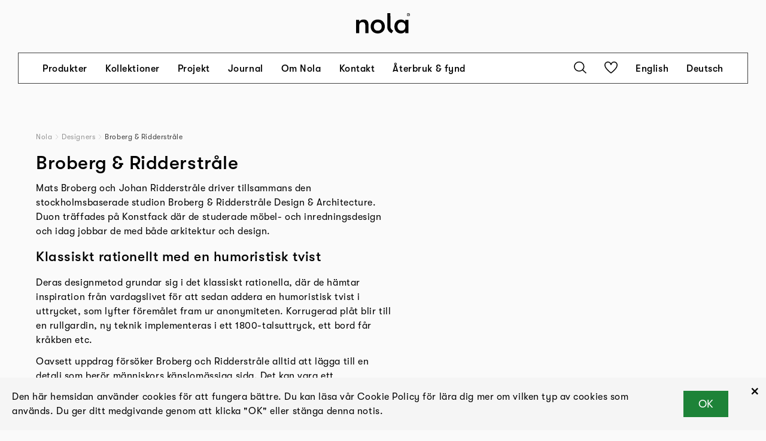

--- FILE ---
content_type: text/html; charset=UTF-8
request_url: https://www.nola.se/designers/broberg-och-ridderstrale/
body_size: 11322
content:
<!DOCTYPE html>
<html lang="sv">

	<head><title>Broberg och Ridderstråle | Design & arkitektur | Nola®</title>

<meta charset="utf-8" />
<meta name="viewport" content="width=device-width, initial-scale=1" />
<meta http-equiv="x-ua-compatible" content="ie=edge" />
<link rel='stylesheet' type='text/css' href='/site/modules/CookieManagementBanner/assets/css/CookieManagementBanner.css' />
<link rel="alternate" hreflang="sv" href="/designers/broberg-och-ridderstrale/" />
<link rel="alternate" hreflang="en" href="/en/designers/broberg-och-ridderstrale/" />
<link rel="alternate" hreflang="de" href="/de/designers/broberg-och-ridderstrale/" />
<link rel="canonical" href="https://nola.se/designers/broberg-och-ridderstrale/" />
<meta name="description" content="Våra samarbetspartners Broberg och Ridderstråle utmanar våra föreställningar om hur saker och ting ska borde ut. ► Upptäck deras produkter hos Nola!" />
<meta name="keywords" content="" />
<meta name="author" content="" />
<meta property="og:image" content="https://nola.se/site/assets/files/6014/nola_formgivare_broberg_ridderstrale.jpg" />
<meta property="og:image:width" content="619" />
<meta property="og:image:height" content="512" />
<meta property="og:site_name" content="" />
<meta property="og:description" content="Våra samarbetspartners Broberg och Ridderstråle utmanar våra föreställningar om hur saker och ting ska borde ut. ► Upptäck deras produkter hos Nola!" />
<meta property="og:title" content="Broberg och Ridderstråle | Design & arkitektur" />
<meta property="og:type" content="website" />
<meta property="og:url" content="https://nola.se/designers/broberg-och-ridderstrale/" />
<link rel="stylesheet" type="text/css" href="/dist/css/main.css?v=7e8d4cf96b094a037ae7" media="all" />

<link rel="apple-touch-icon" sizes="180x180" href="/apple-touch-icon.png">
<link rel="icon" type="image/png" sizes="32x32" href="/favicon-32x32.png">
<link rel="icon" type="image/png" sizes="16x16" href="/favicon-16x16.png">
<link rel="manifest" crossorigin="use-credentials" href="/site.webmanifest">

<!-- Google Tag Manager -->
<script>(function(w,d,s,l,i){w[l]=w[l]||[];w[l].push({'gtm.start':
new Date().getTime(),event:'gtm.js'});var f=d.getElementsByTagName(s)[0],
j=d.createElement(s),dl=l!='dataLayer'?'&l='+l:'';j.async=true;j.src=
'https://www.googletagmanager.com/gtm.js?id='+i+dl;f.parentNode.insertBefore(j,f);
})(window,document,'script','dataLayer','GTM-P4G2BBH');</script>
<!-- End Google Tag Manager -->

<!-- Google site verification -->
<meta name="google-site-verification" content="K1MdoeSDZamvu_vXx4hGwBOzrMPfV2JpMgQmY7IYi_Y" />
<!-- End Google site verification --></head>
	<body class=" designer">

		
		<div id="App">
<header class="Header -minimized"><div class="dimmer"></div>


<div class="Row"><div class="inner -ph-menu -pt-none -pb-none">
        <div class="logo-wrapper">
<a href="/"><div class="Svg logo"><svg xmlns="http://www.w3.org/2000/svg" width="151.236" height="57.684" viewBox="0 0 151.236 57.684">
  <g id="Group_6" data-name="Group 6" transform="translate(-495.96 -137)">
    <g id="Nola-Logotyp2020_black-RGB" transform="translate(495.96 137)">
      <path id="Path_1" data-name="Path 1" d="M-47,410.99h8.8V390.312c0-6.622,3.229-10.419,8.959-10.419,6.135,0,8.233,3.472,8.233,11.47V410.99h8.8V387.323c0-9.855-4.682-14.943-13.722-14.943-5.571,0-9.927,2.182-12.269,6.22v-5.25H-47v37.64Z" transform="translate(47 -354.274)"/>
      <path id="Path_2" data-name="Path 2" d="M159.887,411.958c12.432,0,19.857-8.722,19.857-19.789s-7.425-19.789-19.857-19.789S140.03,381.1,140.03,392.169s7.425,19.789,19.857,19.789Zm0-7.833c-7.1,0-11.058-5.088-11.058-11.953s3.955-11.953,11.058-11.953,11.058,5.088,11.058,11.953-3.955,11.953-11.058,11.953Z" transform="translate(-98.979 -354.274)"/>
      <path id="Path_3" data-name="Path 3" d="M364.349,347.573l4.581-7.348s-6.17-3.053-7.577-8.758a10.012,10.012,0,0,1-.305-2.1c0-2.713-.1-38.672-.1-38.672h-8.8v39.822c0,12.283,12.2,17.061,12.2,17.061Z" transform="translate(-264.541 -290.514)"/>
      <path id="Path_4" data-name="Path 4" d="M461.805,411.958c4.6,0,9.767-2.261,12.107-6.058v5.088h8.718V373.35h-8.718v5.088c-2.34-3.8-6.861-6.058-11.866-6.058-11.7,0-18.727,8.722-18.727,19.789s6.376,19.789,18.485,19.789Zm1.291-7.833c-6.861,0-10.979-5.088-10.979-11.953s4.118-11.953,10.979-11.953c7.507,0,11.139,5.492,11.139,11.953S470.6,404.125,463.1,404.125Z" transform="translate(-335.701 -354.274)"/>
      <path id="Path_5" data-name="Path 5" d="M607.106,298.63a4.37,4.37,0,1,0-4.306-4.37,4.154,4.154,0,0,0,4.306,4.37Zm0-.9a3.474,3.474,0,1,1,3.262-3.468,3.241,3.241,0,0,1-3.262,3.468Zm-.713-1.284V295.1h.744l.808,1.345h.95l-.9-1.457a1.576,1.576,0,0,0-.617-3.022h-1.822v4.48Zm.033-3.736h.887a.834.834,0,0,1,0,1.661h-.887v-1.661Z" transform="translate(-460.177 -289.89)"/>
    </g>
  </g>
</svg>
</div></a>
</div>
<nav class="Menu"><div class="inner">
    <div class="content">
        <div class="items -left">
            <div class="inner">
                                                <div class="item">
                    <a class="h4" href="/produkter/">Produkter</a>

                                    </div>
                                                <div class="item -has-sub-menu">
                    <a class="h4" href="/kollektioner/">Kollektioner</a>

                                            <div class="SubMenu"><div class="items">
        <div class="item">
        <a class="h4" href="/kollektioner/vard-och-omsorg/">Vård & omsorg</a>
    </div>
        <div class="item">
        <a class="h4" href="/kollektioner/resecentra-och-perrongmobler/">Resecentra och perrongmöbler</a>
    </div>
        <div class="item">
        <a class="h4" href="/kollektioner/cykelmiljo/">Cykelmiljö</a>
    </div>
        <div class="item">
        <a class="h4" href="/kollektioner/gronytor-och-parker/">Grönytor och parker</a>
    </div>
        <div class="item">
        <a class="h4" href="/kollektioner/larandemiljoer/">Lärandemiljö</a>
    </div>
        <div class="item">
        <a class="h4" href="/kollektioner/torg-och-gatumiljo/">Torg och gatumiljö</a>
    </div>
        <div class="item">
        <a class="h4" href="/kollektioner/planteringskarl/">Produkter för plantering</a>
    </div>
        <div class="item">
        <a class="h4" href="/kollektioner/takterrasser-och-innergardar/">Takterrasser och innergårdar</a>
    </div>
        <div class="item">
        <a class="h4" href="/kollektioner/bellitalia/">Upptäck Bellitalia</a>
    </div>
    </div>
</div>                                    </div>
                                                <div class="item">
                    <a class="h4" href="/projekt/">Projekt</a>

                                    </div>
                                                <div class="item">
                    <a class="h4" href="/journal/">Journal</a>

                                    </div>
                                                <div class="item -has-sub-menu">
                    <a class="h4" href="/foretagsfakta/">Om Nola</a>

                                            <div class="SubMenu"><div class="items">
        <div class="item">
        <a class="h4" href="/nyheter/">Nyheter</a>
    </div>
        <div class="item">
        <a class="h4" href="/om-oss/">Om oss</a>
    </div>
        <div class="item">
        <a class="h4" href="/designers/">Designers</a>
    </div>
        <div class="item">
        <a class="h4" href="/kataloger/">Kataloger</a>
    </div>
        <div class="item">
        <a class="h4" href="/material-och-miljo/">Hållbarhet, material och miljö</a>
    </div>
        <div class="item">
        <a class="h4" href="/vår-historia/">Vår historia</a>
    </div>
        <div class="item">
        <a class="h4" href="/utmarkelser/">Utmärkelser</a>
    </div>
    </div>
</div>                                    </div>
                                                <div class="item">
                    <a class="h4" href="/kontakt/">Kontakt</a>

                                    </div>
                                                <div class="item">
                    <a class="h4" href="/aterbruk-och-fynd/">Återbruk & fynd</a>

                                    </div>
                            </div>
        </div>

        <div class="items -right">
            <div class="inner">
                <div class="item">
                    <div class="Svg search show-search"><svg xmlns="http://www.w3.org/2000/svg" width="21" height="20" viewBox="0 0 21 20">
  <g id="Group_8" data-name="Group 8" transform="translate(-1462 -50)">
    <path id="Path_10" data-name="Path 10" d="M22,19.928,16.5,14.7a8.066,8.066,0,0,0,2.055-5.355A8.578,8.578,0,0,0,9.777,1,8.577,8.577,0,0,0,1,9.343a8.578,8.578,0,0,0,8.777,8.343,9.013,9.013,0,0,0,5.59-1.917L20.872,21ZM2.6,9.343A7.019,7.019,0,0,1,9.777,2.517a7.019,7.019,0,0,1,7.181,6.826,7.019,7.019,0,0,1-7.181,6.826A7.019,7.019,0,0,1,2.6,9.343Z" transform="translate(1461 49)"/>
  </g>
</svg>
</div>                </div>
                                <div class="item">
                    <a class="IconButton" href="/sparade-produkter/"><div class="Svg heart"><svg xmlns="http://www.w3.org/2000/svg" width="22" height="20" viewBox="0 0 22 20">
  <g id="Group_7" data-name="Group 7" transform="translate(-0.838 -1.005)">
    <path id="Path_11" data-name="Path 11" d="M11.837,21l-.459-.321C10.948,20.381.838,13.234.838,6.793A5.848,5.848,0,0,1,6.732,1,5.916,5.916,0,0,1,11.837,3.9,5.918,5.918,0,0,1,16.942,1a5.781,5.781,0,0,1,5.9,5.788c0,6.441-10.11,13.588-10.542,13.891ZM6.732,2.558A4.28,4.28,0,0,0,2.419,6.793c0,4.938,7.471,10.838,9.418,12.29,1.947-1.454,9.419-7.356,9.419-12.29a4.181,4.181,0,0,0-4.314-4.235,4.281,4.281,0,0,0-4.314,4.235H11.046A4.28,4.28,0,0,0,6.732,2.558Z" transform="translate(0 0)"/>
  </g>
</svg>
</div></a>                </div>
                                                <div class="item">
                    <a class="language-en h4" href="/en/designers/broberg-och-ridderstrale/">English</a>
                </div>
                                <div class="item">
                    <a class="language-de h4" href="/de/designers/broberg-och-ridderstrale/">Deutsch</a>
                </div>
                            </div>
        </div>
    </div>

    <form class="search" action="/">
        <input type="text" class="search" name="s" value="" />
        <button type="submit" class="submit">
            <div class="Svg search"><svg xmlns="http://www.w3.org/2000/svg" width="21" height="20" viewBox="0 0 21 20">
  <g id="Group_8" data-name="Group 8" transform="translate(-1462 -50)">
    <path id="Path_10" data-name="Path 10" d="M22,19.928,16.5,14.7a8.066,8.066,0,0,0,2.055-5.355A8.578,8.578,0,0,0,9.777,1,8.577,8.577,0,0,0,1,9.343a8.578,8.578,0,0,0,8.777,8.343,9.013,9.013,0,0,0,5.59-1.917L20.872,21ZM2.6,9.343A7.019,7.019,0,0,1,9.777,2.517a7.019,7.019,0,0,1,7.181,6.826,7.019,7.019,0,0,1-7.181,6.826A7.019,7.019,0,0,1,2.6,9.343Z" transform="translate(1461 49)"/>
  </g>
</svg>
</div>        </button>            
    </form>
</div></nav>    </div></div>
<div class="Row burger"><div class="inner -ph-menu -pt-none -pb-none">
        <div class="Svg menu burger"><svg id="Lager_1" data-name="Lager 1" xmlns="http://www.w3.org/2000/svg" viewBox="0 0 20 20"><title>mod_grafik_1</title><polygon points="0 0 0 1 20 1 20 0 0 0 0 0"/><polygon points="0 19 0 20 20 20 20 19 0 19 0 19"/><polygon points="0 9.5 0 10.5 20 10.5 20 9.5 0 9.5 0 9.5"/></svg></div><div class="Svg close"><svg id="Lager_1" data-name="Lager 1" xmlns="http://www.w3.org/2000/svg" viewBox="0 0 19.85 19.85">
    <title>close</title>
    <polygon points="0.71 0 0 0.71 19.15 19.85 19.85 19.15 0.71 0 0.71 0"/>
    <polygon points="19.15 0 19.85 0.71 0.71 19.85 0 19.15 19.15 0 19.15 0"/>
</svg></div>    </div></div></header><div class="Row"><div class="inner -pt-header -pb-none">
        <div class="Breadcrumbs"><div class="item">
    <a href="/" title="Nola">Nola</a>
</div>
<div class="separator">
    <div class="Svg arrow-next"><svg xmlns="http://www.w3.org/2000/svg" width="21.017" height="41.705" viewBox="0 0 21.017 41.705">
  <g id="Group_62" data-name="Group 62" transform="translate(308.017 442.595) rotate(180)">
    <path id="Path_17" data-name="Path 17" d="M307.29,442.595,287,421.152l20.243-20.262.707.707-19.556,19.574,19.622,20.736-.727.688Z" fill="#fff"/>
  </g>
</svg>
</div></div>
<div class="item">
    <a href="/designers/" title="Designers">Designers</a>
</div>
<div class="separator">
    <div class="Svg arrow-next"><svg xmlns="http://www.w3.org/2000/svg" width="21.017" height="41.705" viewBox="0 0 21.017 41.705">
  <g id="Group_62" data-name="Group 62" transform="translate(308.017 442.595) rotate(180)">
    <path id="Path_17" data-name="Path 17" d="M307.29,442.595,287,421.152l20.243-20.262.707.707-19.556,19.574,19.622,20.736-.727.688Z" fill="#fff"/>
  </g>
</svg>
</div></div>
<div class="item -current">
    <span>Broberg & Ridderstråle</span>
</div></div>    </div></div><div class="PageRows"><div class="Row"><div class="inner -bc-transparent -pt-none -pb-standard">
        <div class="PageRow"><div class="Section"><div class="PageRowColumn -type-content"><div class="text"><h1 class="h1 ">Broberg & Ridderstråle</h1></div><div class="text"><p>Mats Broberg och Johan Ridderstråle driver tillsammans den stockholmsbaserade studion Broberg &amp; Ridderstråle Design &amp; Architecture. Duon träffades på Konstfack där de studerade möbel- och inredningsdesign och idag jobbar de med både arkitektur och design. </p>

<h2>Klassiskt rationellt med en humoristisk tvist</h2>

<p>Deras designmetod grundar sig i det klassiskt rationella, där de hämtar inspiration från vardagslivet för att sedan addera en humoristisk tvist i uttrycket, som lyfter föremålet fram ur anonymiteten. Korrugerad plåt blir till en rullgardin, ny teknik implementeras i ett 1800-talsuttryck, ett bord får kråkben etc. </p>

<p>Oavsett uppdrag försöker Broberg och Ridderstråle alltid att lägga till en detalj som berör människors känslomässiga sida. Det kan vara ett meningsbärande inslag, liksom något med symbolisk betydelse.</p>

<p>Broberg och Ridderstråle utmanar därmed våra föreställningar om hur saker och ting borde se ut.</p>

<p>Broberg &amp; Ridderstråle har fått flera utmärkelser för sin design, bland annat Elle Interior Design Prize och Design Plus Award. <br />
 </p></div>



<div class="Images -n-1"><div class="image-and-info -no-info"><div class="inner"><div class="Columns"><div class="inner">
        <div class="Column -span-6"><div class="inner">
    <div class="Section"><div class="image"><img class="lazyload -landscape" data-sizes="auto" data-srcset="/site/assets/files/6014/nola_formgivare_broberg_ridderstrale.400x0.jpg 400w,/site/assets/files/6014/nola_formgivare_broberg_ridderstrale.800x0.jpg 800w,/site/assets/files/6014/nola_formgivare_broberg_ridderstrale.1280x0.jpg 1280w,/site/assets/files/6014/nola_formgivare_broberg_ridderstrale.1920x0.jpg 1920w" src="/site/assets/files/6014/nola_formgivare_broberg_ridderstrale.400x0.jpg" width="619" height="512" /></div></div></div></div>        <div class="Column -span-6"><div class="inner">
    <div class="Section"></div></div></div>    </div></div></div></div></div></div></div></div>    </div></div></div><div class="Row -no-print"><div class="inner">
        <div class="Section -has-title"><div class="SectionTitle"><span class="h4">Formgivet av Broberg & Ridderstråle</span></div><div class="PageBoxScroller"><div class="Columns"><div class="inner -small-columns">
        <div class="Column -span-220px"><div class="inner">
    <div class="Section"><article class="PageBox text -theme-scroller"><div class="image">
        <a href="/produkter/wimbledon-barstol/"><div class="image bg -ratio-4_3 lazyload" data-bgset="/site/assets/files/1549/nola-wimbelson_barstol-broberg_ridderstrale.400x0.jpg 400w,/site/assets/files/1549/nola-wimbelson_barstol-broberg_ridderstrale.800x0.jpg 800w,/site/assets/files/1549/nola-wimbelson_barstol-broberg_ridderstrale.1280x0.jpg 1280w,/site/assets/files/1549/nola-wimbelson_barstol-broberg_ridderstrale.1920x0.jpg 1920w" style="background-image: url(/site/assets/files/1549/nola-wimbelson_barstol-broberg_ridderstrale.400x0.jpg)"></div></a>    </div>


<h2 class="title h4">
<a href="/produkter/wimbledon-barstol/">Wimbledon</a></h2>

<h3 class="sub-title h6"><a href="/produkter/wimbledon-barstol/">Barstol</a></h3>



</article></div></div></div>        <div class="Column -span-220px"><div class="inner">
    <div class="Section"><article class="PageBox text -theme-scroller"><div class="image">
        <a href="/produkter/parco-pall/"><div class="image bg -ratio-4_3 lazyload" data-bgset="/site/assets/files/1573/parco-pall-jatoba-frilagd-stockholm2.400x0.jpg 400w,/site/assets/files/1573/parco-pall-jatoba-frilagd-stockholm2.800x0.jpg 800w,/site/assets/files/1573/parco-pall-jatoba-frilagd-stockholm2.1280x0.jpg 1280w,/site/assets/files/1573/parco-pall-jatoba-frilagd-stockholm2.1920x0.jpg 1920w" style="background-image: url(/site/assets/files/1573/parco-pall-jatoba-frilagd-stockholm2.400x0.jpg)"></div></a>    </div>


<h2 class="title h4">
<a href="/produkter/parco-pall/">Parco</a></h2>

<h3 class="sub-title h6"><a href="/produkter/parco-pall/">Pall</a></h3>



</article></div></div></div>        <div class="Column -span-220px"><div class="inner">
    <div class="Section"><article class="PageBox text -theme-scroller"><div class="image">
        <a href="/produkter/parco-konferensbord/"><div class="image bg -ratio-4_3 lazyload" data-bgset="/site/assets/files/1645/nola-parco_konferensbord-broberg_ridderstrale1.400x0.jpg 400w,/site/assets/files/1645/nola-parco_konferensbord-broberg_ridderstrale1.800x0.jpg 800w,/site/assets/files/1645/nola-parco_konferensbord-broberg_ridderstrale1.1280x0.jpg 1280w,/site/assets/files/1645/nola-parco_konferensbord-broberg_ridderstrale1.1920x0.jpg 1920w" style="background-image: url(/site/assets/files/1645/nola-parco_konferensbord-broberg_ridderstrale1.400x0.jpg)"></div></a>    </div>


<h2 class="title h4">
<a href="/produkter/parco-konferensbord/">Parco</a></h2>

<h3 class="sub-title h6"><a href="/produkter/parco-konferensbord/">Konferensbord</a></h3>



</article></div></div></div>        <div class="Column -span-220px"><div class="inner">
    <div class="Section"><article class="PageBox text -theme-scroller"><div class="image">
        <a href="/produkter/parco-loungefatolj/"><div class="image bg -ratio-4_3 lazyload" data-bgset="/site/assets/files/1665/lounge-parco-jatoba-frilagd2.400x0.jpg 400w,/site/assets/files/1665/lounge-parco-jatoba-frilagd2.800x0.jpg 800w,/site/assets/files/1665/lounge-parco-jatoba-frilagd2.1280x0.jpg 1280w,/site/assets/files/1665/lounge-parco-jatoba-frilagd2.1920x0.jpg 1920w" style="background-image: url(/site/assets/files/1665/lounge-parco-jatoba-frilagd2.400x0.jpg)"></div></a>    </div>


<h2 class="title h4">
<a href="/produkter/parco-loungefatolj/">Parco</a></h2>

<h3 class="sub-title h6"><a href="/produkter/parco-loungefatolj/">Loungefåtölj</a></h3>



</article></div></div></div>        <div class="Column -span-220px"><div class="inner">
    <div class="Section"><article class="PageBox text -theme-scroller"><div class="image">
        <a href="/produkter/pots-planteringskarl/"><div class="image bg -ratio-4_3 lazyload" data-bgset="/site/assets/files/1673/nola-pots_planteringskarl-broberg_ridderstrale3.400x0.jpg 400w,/site/assets/files/1673/nola-pots_planteringskarl-broberg_ridderstrale3.800x0.jpg 800w,/site/assets/files/1673/nola-pots_planteringskarl-broberg_ridderstrale3.1280x0.jpg 1280w,/site/assets/files/1673/nola-pots_planteringskarl-broberg_ridderstrale3.1920x0.jpg 1920w" style="background-image: url(/site/assets/files/1673/nola-pots_planteringskarl-broberg_ridderstrale3.400x0.jpg)"></div></a>    </div>


<h2 class="title h4">
<a href="/produkter/pots-planteringskarl/">Pots</a></h2>

<h3 class="sub-title h6"><a href="/produkter/pots-planteringskarl/">Planteringskärl</a></h3>



</article></div></div></div>        <div class="Column -span-220px"><div class="inner">
    <div class="Section"><article class="PageBox text -theme-scroller"><div class="image">
        <a href="/produkter/pivot-sittmobel/"><div class="image bg -ratio-4_3 lazyload" data-bgset="/site/assets/files/1685/nola-pivot_sittmobel-broberg_ridderstrale1.400x0.jpg 400w,/site/assets/files/1685/nola-pivot_sittmobel-broberg_ridderstrale1.800x0.jpg 800w,/site/assets/files/1685/nola-pivot_sittmobel-broberg_ridderstrale1.1280x0.jpg 1280w,/site/assets/files/1685/nola-pivot_sittmobel-broberg_ridderstrale1.1920x0.jpg 1920w" style="background-image: url(/site/assets/files/1685/nola-pivot_sittmobel-broberg_ridderstrale1.400x0.jpg)"></div></a>    </div>


<h2 class="title h4">
<a href="/produkter/pivot-sittmobel/">Pivot</a></h2>

<h3 class="sub-title h6"><a href="/produkter/pivot-sittmobel/">Sittmöbel</a></h3>



</article></div></div></div>        <div class="Column -span-220px"><div class="inner">
    <div class="Section"><article class="PageBox text -theme-scroller"><div class="image">
        <a href="/produkter/mustasch-bord/"><div class="image bg -ratio-4_3 lazyload" data-bgset="/site/assets/files/1753/nola-mustasch_bord-broberg_ridderstrale3.400x0.jpg 400w,/site/assets/files/1753/nola-mustasch_bord-broberg_ridderstrale3.800x0.jpg 800w,/site/assets/files/1753/nola-mustasch_bord-broberg_ridderstrale3.1280x0.jpg 1280w,/site/assets/files/1753/nola-mustasch_bord-broberg_ridderstrale3.1920x0.jpg 1920w" style="background-image: url(/site/assets/files/1753/nola-mustasch_bord-broberg_ridderstrale3.400x0.jpg)"></div></a>    </div>


<h2 class="title h4">
<a href="/produkter/mustasch-bord/">Mustasch</a></h2>

<h3 class="sub-title h6"><a href="/produkter/mustasch-bord/">Bord</a></h3>



</article></div></div></div>        <div class="Column -span-220px"><div class="inner">
    <div class="Section"><article class="PageBox text -theme-scroller"><div class="image">
        <a href="/produkter/parco-fatolj-med-bord/"><div class="image bg -ratio-4_3 lazyload" data-bgset="/site/assets/files/1885/parco-pahang-frilagd-jatoba-2.400x0.jpg 400w,/site/assets/files/1885/parco-pahang-frilagd-jatoba-2.800x0.jpg 800w,/site/assets/files/1885/parco-pahang-frilagd-jatoba-2.1280x0.jpg 1280w,/site/assets/files/1885/parco-pahang-frilagd-jatoba-2.1920x0.jpg 1920w" style="background-image: url(/site/assets/files/1885/parco-pahang-frilagd-jatoba-2.400x0.jpg)"></div></a>    </div>


<h2 class="title h4">
<a href="/produkter/parco-fatolj-med-bord/">Parco</a></h2>

<h3 class="sub-title h6"><a href="/produkter/parco-fatolj-med-bord/">Stol med påhängsbord</a></h3>



</article></div></div></div>        <div class="Column -span-220px"><div class="inner">
    <div class="Section"><article class="PageBox text -theme-scroller"><div class="image">
        <a href="/produkter/parco-barpall/"><div class="image bg -ratio-4_3 lazyload" data-bgset="/site/assets/files/1889/parco-barpall-jatoba-frilagd-sverige-1.400x0.jpg 400w,/site/assets/files/1889/parco-barpall-jatoba-frilagd-sverige-1.800x0.jpg 800w,/site/assets/files/1889/parco-barpall-jatoba-frilagd-sverige-1.1280x0.jpg 1280w,/site/assets/files/1889/parco-barpall-jatoba-frilagd-sverige-1.1920x0.jpg 1920w" style="background-image: url(/site/assets/files/1889/parco-barpall-jatoba-frilagd-sverige-1.400x0.jpg)"></div></a>    </div>


<h2 class="title h4">
<a href="/produkter/parco-barpall/">Parco</a></h2>

<h3 class="sub-title h6"><a href="/produkter/parco-barpall/">Barpall</a></h3>



</article></div></div></div>        <div class="Column -span-220px"><div class="inner">
    <div class="Section"><article class="PageBox text -theme-scroller"><div class="image">
        <a href="/produkter/parco-stabord/"><div class="image bg -ratio-4_3 lazyload" data-bgset="/site/assets/files/1893/stabord.400x0.jpg 400w,/site/assets/files/1893/stabord.800x0.jpg 800w,/site/assets/files/1893/stabord.1280x0.jpg 1280w,/site/assets/files/1893/stabord.1920x0.jpg 1920w" style="background-image: url(/site/assets/files/1893/stabord.400x0.jpg)"></div></a>    </div>


<h2 class="title h4">
<a href="/produkter/parco-stabord/">Parco</a></h2>

<h3 class="sub-title h6"><a href="/produkter/parco-stabord/">Ståbord Runt</a></h3>



</article></div></div></div>        <div class="Column -span-220px"><div class="inner">
    <div class="Section"><article class="PageBox text -theme-scroller"><div class="image">
        <a href="/produkter/parco-barnstol/"><div class="image bg -ratio-4_3 lazyload" data-bgset="/site/assets/files/1909/parco-barnstol-jatoba.400x0.jpg 400w,/site/assets/files/1909/parco-barnstol-jatoba.800x0.jpg 800w,/site/assets/files/1909/parco-barnstol-jatoba.1280x0.jpg 1280w,/site/assets/files/1909/parco-barnstol-jatoba.1920x0.jpg 1920w" style="background-image: url(/site/assets/files/1909/parco-barnstol-jatoba.400x0.jpg)"></div></a>    </div>


<h2 class="title h4">
<a href="/produkter/parco-barnstol/">Parco</a></h2>

<h3 class="sub-title h6"><a href="/produkter/parco-barnstol/">Barnstol</a></h3>



</article></div></div></div>        <div class="Column -span-220px"><div class="inner">
    <div class="Section"><article class="PageBox text -theme-scroller"><div class="image">
        <a href="/produkter/wimbledon-bord/"><div class="image bg -ratio-4_3 lazyload" data-bgset="/site/assets/files/2057/nola-wimbledon_bord-broberg_ridderstrale1.400x0.jpg 400w,/site/assets/files/2057/nola-wimbledon_bord-broberg_ridderstrale1.800x0.jpg 800w,/site/assets/files/2057/nola-wimbledon_bord-broberg_ridderstrale1.1280x0.jpg 1280w,/site/assets/files/2057/nola-wimbledon_bord-broberg_ridderstrale1.1920x0.jpg 1920w" style="background-image: url(/site/assets/files/2057/nola-wimbledon_bord-broberg_ridderstrale1.400x0.jpg)"></div></a>    </div>


<h2 class="title h4">
<a href="/produkter/wimbledon-bord/">Wimbledon</a></h2>

<h3 class="sub-title h6"><a href="/produkter/wimbledon-bord/">Bord</a></h3>



</article></div></div></div>        <div class="Column -span-220px"><div class="inner">
    <div class="Section"><article class="PageBox text -theme-scroller"><div class="image">
        <a href="/produkter/wimbledon-stol/"><div class="image bg -ratio-4_3 lazyload" data-bgset="/site/assets/files/2061/nola-wimbelson_stoll-broberg_ridderstrale3.400x0.jpg 400w,/site/assets/files/2061/nola-wimbelson_stoll-broberg_ridderstrale3.800x0.jpg 800w,/site/assets/files/2061/nola-wimbelson_stoll-broberg_ridderstrale3.1280x0.jpg 1280w,/site/assets/files/2061/nola-wimbelson_stoll-broberg_ridderstrale3.1920x0.jpg 1920w" style="background-image: url(/site/assets/files/2061/nola-wimbelson_stoll-broberg_ridderstrale3.400x0.jpg)"></div></a>    </div>


<h2 class="title h4">
<a href="/produkter/wimbledon-stol/">Wimbledon</a></h2>

<h3 class="sub-title h6"><a href="/produkter/wimbledon-stol/">Stol</a></h3>



</article></div></div></div>        <div class="Column -span-220px"><div class="inner">
    <div class="Section"><article class="PageBox text -theme-scroller"><div class="image">
        <a href="/produkter/bill-post-affischpelare/"><div class="image bg -ratio-4_3 lazyload" data-bgset="/site/assets/files/2093/nola-bill_post_special-produkt-broberg_ridderstrale2-1.400x0.jpg 400w,/site/assets/files/2093/nola-bill_post_special-produkt-broberg_ridderstrale2-1.800x0.jpg 800w,/site/assets/files/2093/nola-bill_post_special-produkt-broberg_ridderstrale2-1.1280x0.jpg 1280w,/site/assets/files/2093/nola-bill_post_special-produkt-broberg_ridderstrale2-1.1920x0.jpg 1920w" style="background-image: url(/site/assets/files/2093/nola-bill_post_special-produkt-broberg_ridderstrale2-1.400x0.jpg)"></div></a>    </div>


<h2 class="title h4">
<a href="/produkter/bill-post-affischpelare/">Bill Post</a></h2>

<h3 class="sub-title h6"><a href="/produkter/bill-post-affischpelare/">Anslagstavla</a></h3>



</article></div></div></div>        <div class="Column -span-220px"><div class="inner">
    <div class="Section"><article class="PageBox text -theme-scroller"><div class="image">
        <a href="/produkter/cane-parkbank/"><div class="image bg -ratio-4_3 lazyload" data-bgset="/site/assets/files/2113/cane-soffa-ek-nola.400x0.jpg 400w,/site/assets/files/2113/cane-soffa-ek-nola.800x0.jpg 800w,/site/assets/files/2113/cane-soffa-ek-nola.1280x0.jpg 1280w,/site/assets/files/2113/cane-soffa-ek-nola.1920x0.jpg 1920w" style="background-image: url(/site/assets/files/2113/cane-soffa-ek-nola.400x0.jpg)"></div></a>    </div>


<h2 class="title h4">
<a href="/produkter/cane-parkbank/">Cane</a></h2>

<h3 class="sub-title h6"><a href="/produkter/cane-parkbank/">Soffa</a></h3>



</article></div></div></div>        <div class="Column -span-220px"><div class="inner">
    <div class="Section"><article class="PageBox text -theme-scroller"><div class="image">
        <a href="/produkter/areal-bord/"><div class="image bg -ratio-4_3 lazyload" data-bgset="/site/assets/files/2149/nola-areal_bord-broberg_ridderstrale2.400x0.jpg 400w,/site/assets/files/2149/nola-areal_bord-broberg_ridderstrale2.800x0.jpg 800w,/site/assets/files/2149/nola-areal_bord-broberg_ridderstrale2.1280x0.jpg 1280w,/site/assets/files/2149/nola-areal_bord-broberg_ridderstrale2.1920x0.jpg 1920w" style="background-image: url(/site/assets/files/2149/nola-areal_bord-broberg_ridderstrale2.400x0.jpg)"></div></a>    </div>


<h2 class="title h4">
<a href="/produkter/areal-bord/">Areal</a></h2>

<h3 class="sub-title h6"><a href="/produkter/areal-bord/">Bord</a></h3>



</article></div></div></div>        <div class="Column -span-220px"><div class="inner">
    <div class="Section"><article class="PageBox text -theme-scroller"><div class="image">
        <a href="/produkter/areal-bank/"><div class="image bg -ratio-4_3 lazyload" data-bgset="/site/assets/files/2165/nola-areal_bank-broberg_ridderstrale2.400x0.jpg 400w,/site/assets/files/2165/nola-areal_bank-broberg_ridderstrale2.800x0.jpg 800w,/site/assets/files/2165/nola-areal_bank-broberg_ridderstrale2.1280x0.jpg 1280w,/site/assets/files/2165/nola-areal_bank-broberg_ridderstrale2.1920x0.jpg 1920w" style="background-image: url(/site/assets/files/2165/nola-areal_bank-broberg_ridderstrale2.400x0.jpg)"></div></a>    </div>


<h2 class="title h4">
<a href="/produkter/areal-bank/">Areal</a></h2>

<h3 class="sub-title h6"><a href="/produkter/areal-bank/">Bänk</a></h3>



</article></div></div></div>        <div class="Column -span-220px"><div class="inner">
    <div class="Section"><article class="PageBox text -theme-scroller"><div class="image">
        <a href="/produkter/parco-soffa/"><div class="image bg -ratio-4_3 lazyload" data-bgset="/site/assets/files/2169/parco-soffa-jatoba-frilagd-iso.400x0.jpg 400w,/site/assets/files/2169/parco-soffa-jatoba-frilagd-iso.800x0.jpg 800w,/site/assets/files/2169/parco-soffa-jatoba-frilagd-iso.1280x0.jpg 1280w,/site/assets/files/2169/parco-soffa-jatoba-frilagd-iso.1920x0.jpg 1920w" style="background-image: url(/site/assets/files/2169/parco-soffa-jatoba-frilagd-iso.400x0.jpg)"></div></a>    </div>


<h2 class="title h4">
<a href="/produkter/parco-soffa/">Parco</a></h2>

<h3 class="sub-title h6"><a href="/produkter/parco-soffa/">Soffa</a></h3>



</article></div></div></div>        <div class="Column -span-220px"><div class="inner">
    <div class="Section"><article class="PageBox text -theme-scroller"><div class="image">
        <a href="/produkter/parco-bank/"><div class="image bg -ratio-4_3 lazyload" data-bgset="/site/assets/files/2173/nola-parco_bank-broberg_ridderstrale1.400x0.jpg 400w,/site/assets/files/2173/nola-parco_bank-broberg_ridderstrale1.800x0.jpg 800w,/site/assets/files/2173/nola-parco_bank-broberg_ridderstrale1.1280x0.jpg 1280w,/site/assets/files/2173/nola-parco_bank-broberg_ridderstrale1.1920x0.jpg 1920w" style="background-image: url(/site/assets/files/2173/nola-parco_bank-broberg_ridderstrale1.400x0.jpg)"></div></a>    </div>


<h2 class="title h4">
<a href="/produkter/parco-bank/">Parco</a></h2>

<h3 class="sub-title h6"><a href="/produkter/parco-bank/">Bänk</a></h3>



</article></div></div></div>        <div class="Column -span-220px"><div class="inner">
    <div class="Section"><article class="PageBox text -theme-scroller"><div class="image">
        <a href="/produkter/parco-bord/"><div class="image bg -ratio-4_3 lazyload" data-bgset="/site/assets/files/2177/parco-bord-jatoba-stockholm-frilagd.400x0.jpg 400w,/site/assets/files/2177/parco-bord-jatoba-stockholm-frilagd.800x0.jpg 800w,/site/assets/files/2177/parco-bord-jatoba-stockholm-frilagd.1280x0.jpg 1280w,/site/assets/files/2177/parco-bord-jatoba-stockholm-frilagd.1920x0.jpg 1920w" style="background-image: url(/site/assets/files/2177/parco-bord-jatoba-stockholm-frilagd.400x0.jpg)"></div></a>    </div>


<h2 class="title h4">
<a href="/produkter/parco-bord/">Parco</a></h2>

<h3 class="sub-title h6"><a href="/produkter/parco-bord/">Runt bord</a></h3>



</article></div></div></div>        <div class="Column -span-220px"><div class="inner">
    <div class="Section"><article class="PageBox text -theme-scroller"><div class="image">
        <a href="/produkter/hoop/"><div class="image bg -ratio-4_3 lazyload" data-bgset="/site/assets/files/2413/nola-hoop_cykelpollare-broberg_ridderstrale1-1-2.400x0.jpg 400w,/site/assets/files/2413/nola-hoop_cykelpollare-broberg_ridderstrale1-1-2.800x0.jpg 800w,/site/assets/files/2413/nola-hoop_cykelpollare-broberg_ridderstrale1-1-2.1280x0.jpg 1280w,/site/assets/files/2413/nola-hoop_cykelpollare-broberg_ridderstrale1-1-2.1920x0.jpg 1920w" style="background-image: url(/site/assets/files/2413/nola-hoop_cykelpollare-broberg_ridderstrale1-1-2.400x0.jpg)"></div></a>    </div>


<h2 class="title h4">
<a href="/produkter/hoop/">Hoop</a></h2>

<h3 class="sub-title h6"><a href="/produkter/hoop/">Cykelpollare</a></h3>



</article></div></div></div>        <div class="Column -span-220px"><div class="inner">
    <div class="Section"><article class="PageBox text -theme-scroller"><div class="image">
        <a href="/produkter/abc/"><div class="image bg -ratio-4_3 lazyload" data-bgset="/site/assets/files/2453/nola-abc_planteringskarl-broberg_riddarstrale4.400x0.jpg 400w,/site/assets/files/2453/nola-abc_planteringskarl-broberg_riddarstrale4.800x0.jpg 800w,/site/assets/files/2453/nola-abc_planteringskarl-broberg_riddarstrale4.1280x0.jpg 1280w,/site/assets/files/2453/nola-abc_planteringskarl-broberg_riddarstrale4.1920x0.jpg 1920w" style="background-image: url(/site/assets/files/2453/nola-abc_planteringskarl-broberg_riddarstrale4.400x0.jpg)"></div></a>    </div>


<h2 class="title h4">
<a href="/produkter/abc/">ABC</a></h2>

<h3 class="sub-title h6"><a href="/produkter/abc/">Planteringskärl</a></h3>



</article></div></div></div>        <div class="Column -span-220px"><div class="inner">
    <div class="Section"><article class="PageBox text -theme-scroller"><div class="image">
        <a href="/produkter/frame/"><div class="image bg -ratio-4_3 lazyload" data-bgset="/site/assets/files/2457/nola-frame_planterinskarl-broberg_ridderstrale2-1.400x0.jpg 400w,/site/assets/files/2457/nola-frame_planterinskarl-broberg_ridderstrale2-1.800x0.jpg 800w,/site/assets/files/2457/nola-frame_planterinskarl-broberg_ridderstrale2-1.1280x0.jpg 1280w,/site/assets/files/2457/nola-frame_planterinskarl-broberg_ridderstrale2-1.1920x0.jpg 1920w" style="background-image: url(/site/assets/files/2457/nola-frame_planterinskarl-broberg_ridderstrale2-1.400x0.jpg)"></div></a>    </div>


<h2 class="title h4">
<a href="/produkter/frame/">Frame</a></h2>

<h3 class="sub-title h6"><a href="/produkter/frame/">Planteringskärl</a></h3>



</article></div></div></div>        <div class="Column -span-220px"><div class="inner">
    <div class="Section"><article class="PageBox text -theme-scroller"><div class="image">
        <a href="/produkter/frame-papperskorg/"><div class="image bg -ratio-4_3 lazyload" data-bgset="/site/assets/files/2569/nola-frame_papperskorg-broberg_ridderstrale5.400x0.jpg 400w,/site/assets/files/2569/nola-frame_papperskorg-broberg_ridderstrale5.800x0.jpg 800w,/site/assets/files/2569/nola-frame_papperskorg-broberg_ridderstrale5.1280x0.jpg 1280w,/site/assets/files/2569/nola-frame_papperskorg-broberg_ridderstrale5.1920x0.jpg 1920w" style="background-image: url(/site/assets/files/2569/nola-frame_papperskorg-broberg_ridderstrale5.400x0.jpg)"></div></a>    </div>


<h2 class="title h4">
<a href="/produkter/frame-papperskorg/">Frame</a></h2>

<h3 class="sub-title h6"><a href="/produkter/frame-papperskorg/">Papperskorg</a></h3>



</article></div></div></div>        <div class="Column -span-220px"><div class="inner">
    <div class="Section"><article class="PageBox text -theme-scroller"><div class="image">
        <a href="/produkter/parco-fatolj/"><div class="image bg -ratio-4_3 lazyload" data-bgset="/site/assets/files/2737/parco-jatoba-stol_bord.400x0.jpg 400w,/site/assets/files/2737/parco-jatoba-stol_bord.800x0.jpg 800w,/site/assets/files/2737/parco-jatoba-stol_bord.1280x0.jpg 1280w,/site/assets/files/2737/parco-jatoba-stol_bord.1920x0.jpg 1920w" style="background-image: url(/site/assets/files/2737/parco-jatoba-stol_bord.400x0.jpg)"></div></a>    </div>


<h2 class="title h4">
<a href="/produkter/parco-fatolj/">Parco</a></h2>

<h3 class="sub-title h6"><a href="/produkter/parco-fatolj/">Stol och fåtölj</a></h3>



</article></div></div></div>        <div class="Column -span-220px"><div class="inner">
    <div class="Section"><article class="PageBox text -theme-scroller"><div class="image">
        <a href="/produkter/areal/"><div class="image bg -ratio-4_3 lazyload" data-bgset="/site/assets/files/2785/nola-areal_mobelgrupp-broberg_ridderstrale4.400x0.jpg 400w,/site/assets/files/2785/nola-areal_mobelgrupp-broberg_ridderstrale4.800x0.jpg 800w,/site/assets/files/2785/nola-areal_mobelgrupp-broberg_ridderstrale4.1280x0.jpg 1280w,/site/assets/files/2785/nola-areal_mobelgrupp-broberg_ridderstrale4.1920x0.jpg 1920w" style="background-image: url(/site/assets/files/2785/nola-areal_mobelgrupp-broberg_ridderstrale4.400x0.jpg)"></div></a>    </div>


<h2 class="title h4">
<a href="/produkter/areal/">Areal</a></h2>

<h3 class="sub-title h6"><a href="/produkter/areal/">Möbelgrupp</a></h3>



</article></div></div></div>        <div class="Column -span-220px"><div class="inner">
    <div class="Section"><article class="PageBox text -theme-scroller"><div class="image">
        <a href="/produkter/plint/"><div class="image bg -ratio-4_3 lazyload" data-bgset="/site/assets/files/2805/nola-plint_bank-broberg_ridderstrale2.400x0.jpg 400w,/site/assets/files/2805/nola-plint_bank-broberg_ridderstrale2.800x0.jpg 800w,/site/assets/files/2805/nola-plint_bank-broberg_ridderstrale2.1280x0.jpg 1280w,/site/assets/files/2805/nola-plint_bank-broberg_ridderstrale2.1920x0.jpg 1920w" style="background-image: url(/site/assets/files/2805/nola-plint_bank-broberg_ridderstrale2.400x0.jpg)"></div></a>    </div>


<h2 class="title h4">
<a href="/produkter/plint/">Plint</a></h2>

<h3 class="sub-title h6"><a href="/produkter/plint/">Bänk</a></h3>



</article></div></div></div>        <div class="Column -span-220px"><div class="inner">
    <div class="Section"><article class="PageBox text -theme-scroller"><div class="image">
        <a href="/produkter/parco-grupp/"><div class="image bg -ratio-4_3 lazyload" data-bgset="/site/assets/files/2925/nola-parco_mobelserie-broberg_ridderstrale4_sq.400x0.jpg 400w,/site/assets/files/2925/nola-parco_mobelserie-broberg_ridderstrale4_sq.800x0.jpg 800w,/site/assets/files/2925/nola-parco_mobelserie-broberg_ridderstrale4_sq.1280x0.jpg 1280w,/site/assets/files/2925/nola-parco_mobelserie-broberg_ridderstrale4_sq.1920x0.jpg 1920w" style="background-image: url(/site/assets/files/2925/nola-parco_mobelserie-broberg_ridderstrale4_sq.400x0.jpg)"></div></a>    </div>


<h2 class="title h4">
<a href="/produkter/parco-grupp/">Parco</a></h2>

<h3 class="sub-title h6"><a href="/produkter/parco-grupp/">Möbelgrupp</a></h3>



</article></div></div></div>        <div class="Column -span-220px"><div class="inner">
    <div class="Section"><article class="PageBox text -theme-scroller"><div class="image">
        <a href="/produkter/parco-mobelserie/"><div class="image bg -ratio-4_3 lazyload" data-bgset="/site/assets/files/7300/parco-jatoba-flera-mobler-frilagd-2jpg.400x0.jpg 400w,/site/assets/files/7300/parco-jatoba-flera-mobler-frilagd-2jpg.800x0.jpg 800w,/site/assets/files/7300/parco-jatoba-flera-mobler-frilagd-2jpg.1280x0.jpg 1280w,/site/assets/files/7300/parco-jatoba-flera-mobler-frilagd-2jpg.1920x0.jpg 1920w" style="background-image: url(/site/assets/files/7300/parco-jatoba-flera-mobler-frilagd-2jpg.400x0.jpg)"></div></a>    </div>


<h2 class="title h4">
<a href="/produkter/parco-mobelserie/">Parco</a></h2>

<h3 class="sub-title h6"><a href="/produkter/parco-mobelserie/">Möbelserie</a></h3>



</article></div></div></div>        <div class="Column -span-220px"><div class="inner">
    <div class="Section"><article class="PageBox text -theme-scroller"><div class="image">
        <a href="/produkter/wimbledon-1/"><div class="image bg -ratio-4_3 lazyload" data-bgset="/site/assets/files/7347/nola-wimbledon_mobelserie.400x0.jpg 400w,/site/assets/files/7347/nola-wimbledon_mobelserie.800x0.jpg 800w,/site/assets/files/7347/nola-wimbledon_mobelserie.1280x0.jpg 1280w,/site/assets/files/7347/nola-wimbledon_mobelserie.1920x0.jpg 1920w" style="background-image: url(/site/assets/files/7347/nola-wimbledon_mobelserie.400x0.jpg)"></div></a>    </div>


<h2 class="title h4">
<a href="/produkter/wimbledon-1/">Wimbledon</a></h2>

<h3 class="sub-title h6"><a href="/produkter/wimbledon-1/">Möbelserie</a></h3>



</article></div></div></div>        <div class="Column -span-220px"><div class="inner">
    <div class="Section"><article class="PageBox text -theme-scroller"><div class="image">
        <a href="/produkter/wimbledon-stol-1/"><div class="image bg -ratio-4_3 lazyload" data-bgset="/site/assets/files/7354/nola-wimbelson_stoll-broberg_ridderstrale7-1.400x0.jpg 400w,/site/assets/files/7354/nola-wimbelson_stoll-broberg_ridderstrale7-1.800x0.jpg 800w,/site/assets/files/7354/nola-wimbelson_stoll-broberg_ridderstrale7-1.1280x0.jpg 1280w,/site/assets/files/7354/nola-wimbelson_stoll-broberg_ridderstrale7-1.1920x0.jpg 1920w" style="background-image: url(/site/assets/files/7354/nola-wimbelson_stoll-broberg_ridderstrale7-1.400x0.jpg)"></div></a>    </div>


<h2 class="title h4">
<a href="/produkter/wimbledon-stol-1/">Wimbledon</a></h2>

<h3 class="sub-title h6"><a href="/produkter/wimbledon-stol-1/">Loungestol med pall</a></h3>



</article></div></div></div>        <div class="Column -span-220px"><div class="inner">
    <div class="Section"><article class="PageBox text -theme-scroller"><div class="image">
        <a href="/produkter/wimbledon-2/"><div class="image bg -ratio-4_3 lazyload" data-bgset="/site/assets/files/7915/wimbledon_mobelgrupp.400x0.jpg 400w,/site/assets/files/7915/wimbledon_mobelgrupp.800x0.jpg 800w,/site/assets/files/7915/wimbledon_mobelgrupp.1280x0.jpg 1280w,/site/assets/files/7915/wimbledon_mobelgrupp.1920x0.jpg 1920w" style="background-image: url(/site/assets/files/7915/wimbledon_mobelgrupp.400x0.jpg)"></div></a>    </div>


<h2 class="title h4">
<a href="/produkter/wimbledon-2/">Wimbledon</a></h2>

<h3 class="sub-title h6"><a href="/produkter/wimbledon-2/">Möbelgrupp</a></h3>



</article></div></div></div>        <div class="Column -span-220px"><div class="inner">
    <div class="Section"><article class="PageBox text -theme-scroller"><div class="image">
        <a href="/produkter/parco-bord-1/"><div class="image bg -ratio-4_3 lazyload" data-bgset="/site/assets/files/8698/nola-parco_bord-broberg_ridderstrale3.400x0.jpg 400w,/site/assets/files/8698/nola-parco_bord-broberg_ridderstrale3.800x0.jpg 800w,/site/assets/files/8698/nola-parco_bord-broberg_ridderstrale3.1280x0.jpg 1280w,/site/assets/files/8698/nola-parco_bord-broberg_ridderstrale3.1920x0.jpg 1920w" style="background-image: url(/site/assets/files/8698/nola-parco_bord-broberg_ridderstrale3.400x0.jpg)"></div></a>    </div>


<h2 class="title h4">
<a href="/produkter/parco-bord-1/">Parco</a></h2>

<h3 class="sub-title h6"><a href="/produkter/parco-bord-1/">Rektangulärt Bord</a></h3>



</article></div></div></div>        <div class="Column -span-220px"><div class="inner">
    <div class="Section"><article class="PageBox text -theme-scroller"><div class="image">
        <a href="/produkter/parco-stabord-1/"><div class="image bg -ratio-4_3 lazyload" data-bgset="/site/assets/files/8983/nola-parco_stabord-broberg_ridderstrale-1.400x0.jpg 400w,/site/assets/files/8983/nola-parco_stabord-broberg_ridderstrale-1.800x0.jpg 800w,/site/assets/files/8983/nola-parco_stabord-broberg_ridderstrale-1.1280x0.jpg 1280w,/site/assets/files/8983/nola-parco_stabord-broberg_ridderstrale-1.1920x0.jpg 1920w" style="background-image: url(/site/assets/files/8983/nola-parco_stabord-broberg_ridderstrale-1.400x0.jpg)"></div></a>    </div>


<h2 class="title h4">
<a href="/produkter/parco-stabord-1/">Parco</a></h2>

<h3 class="sub-title h6"><a href="/produkter/parco-stabord-1/">Ståbord Rektangulärt</a></h3>



</article></div></div></div>        <div class="Column -span-220px"><div class="inner">
    <div class="Section"><article class="PageBox text -theme-scroller"><div class="image">
        <a href="/produkter/cane-europa-park-bench/"><div class="image bg -ratio-4_3 lazyload" data-bgset="/site/assets/files/12110/cane_europa_1.400x0.jpg 400w,/site/assets/files/12110/cane_europa_1.800x0.jpg 800w,/site/assets/files/12110/cane_europa_1.1280x0.jpg 1280w,/site/assets/files/12110/cane_europa_1.1920x0.jpg 1920w" style="background-image: url(/site/assets/files/12110/cane_europa_1.400x0.jpg)"></div></a>    </div>


<h2 class="title h4">
<a href="/produkter/cane-europa-park-bench/">Cane Europa</a></h2>

<h3 class="sub-title h6"><a href="/produkter/cane-europa-park-bench/">Parkbänk</a></h3>



</article></div></div></div>        <div class="Column -span-220px"><div class="inner">
    <div class="Section"><article class="PageBox text -theme-scroller"><div class="image">
        <a href="/produkter/parco-junior-mobelgrupp/"><div class="image bg -ratio-4_3 lazyload" data-bgset="/site/assets/files/15322/nola-parcojunior_group-1.400x0.jpg 400w,/site/assets/files/15322/nola-parcojunior_group-1.800x0.jpg 800w,/site/assets/files/15322/nola-parcojunior_group-1.1280x0.jpg 1280w,/site/assets/files/15322/nola-parcojunior_group-1.1920x0.jpg 1920w" style="background-image: url(/site/assets/files/15322/nola-parcojunior_group-1.400x0.jpg)"></div></a>    </div>


<h2 class="title h4">
<a href="/produkter/parco-junior-mobelgrupp/">Parco Junior – Nyhet!</a></h2>

<h3 class="sub-title h6"><a href="/produkter/parco-junior-mobelgrupp/">Möbelgrupp</a></h3>



</article></div></div></div>        <div class="Column -span-220px"><div class="inner">
    <div class="Section"><article class="PageBox text -theme-scroller"><div class="image">
        <a href="/produkter/parco-junior-stol/"><div class="image bg -ratio-4_3 lazyload" data-bgset="/site/assets/files/15327/parco-barn-varinat-nola.400x0.jpg 400w,/site/assets/files/15327/parco-barn-varinat-nola.800x0.jpg 800w,/site/assets/files/15327/parco-barn-varinat-nola.1280x0.jpg 1280w,/site/assets/files/15327/parco-barn-varinat-nola.1920x0.jpg 1920w" style="background-image: url(/site/assets/files/15327/parco-barn-varinat-nola.400x0.jpg)"></div></a>    </div>


<h2 class="title h4">
<a href="/produkter/parco-junior-stol/">Parco Junior – Nyhet!</a></h2>

<h3 class="sub-title h6"><a href="/produkter/parco-junior-stol/">Stol</a></h3>



</article></div></div></div>        <div class="Column -span-220px"><div class="inner">
    <div class="Section"><article class="PageBox text -theme-scroller"><div class="image">
        <a href="/produkter/parco-junior-bord/"><div class="image bg -ratio-4_3 lazyload" data-bgset="/site/assets/files/15333/nola-parcojunior_table-1.400x0.jpg 400w,/site/assets/files/15333/nola-parcojunior_table-1.800x0.jpg 800w,/site/assets/files/15333/nola-parcojunior_table-1.1280x0.jpg 1280w,/site/assets/files/15333/nola-parcojunior_table-1.1920x0.jpg 1920w" style="background-image: url(/site/assets/files/15333/nola-parcojunior_table-1.400x0.jpg)"></div></a>    </div>


<h2 class="title h4">
<a href="/produkter/parco-junior-bord/">Parco Junior – Nyhet!</a></h2>

<h3 class="sub-title h6"><a href="/produkter/parco-junior-bord/">Bord</a></h3>



</article></div></div></div>    </div></div></div></div>    </div></div>        </div>

        <footer><div class="Row"><div class="inner">
        <div class="Columns -v-tight"><div class="inner">
        <div class="Column -span-6 -span-lg-9"><div class="inner">
    <div class="Section"><div class="MailchimpSubscribe"><form action="https://nola.us7.list-manage.com/subscribe/post?u=e0639582ebe35ca9aae4d926a&amp;amp;id=b1dcac1b16" method="post" id="mc-embedded-subscribe-form" name="mc-embedded-subscribe-form" class="validate" target="_blank" novalidate>
    <div class="elements">
        <input type="email" value="" name="EMAIL" class="required email text" placeholder="Anmäl dig till vårt nyhetsbrev" id="mce-EMAIL">
        <input type="submit" value="Skicka" name="subscribe" id="mc-embedded-subscribe">
    </div>
    <div id="mce-responses" class="clear">
        <div class="response" id="mce-error-response" style="display:none"></div>
        <div class="response" id="mce-success-response" style="display:none"></div>
    </div>
</form></div></div></div></div>        <div class="Column -span-6 -span-lg-3"><div class="inner">
    <div class="Section"><div class="social"><div class="item"><a href="https://www.facebook.com/NolaUrbanFurniture"><div class="Svg social-facebook"><svg height="682.66669pt" viewBox="-21 -21 682.66669 682.66669" width="682.66669pt" xmlns="http://www.w3.org/2000/svg"><path d="m604.671875 0h-569.375c-19.496094.0117188-35.30078125 15.824219-35.296875 35.328125v569.375c.0117188 19.496094 15.824219 35.300781 35.328125 35.296875h306.546875v-247.5h-83.125v-96.875h83.125v-71.292969c0-82.675781 50.472656-127.675781 124.222656-127.675781 35.324219 0 65.679688 2.632812 74.527344 3.808594v86.410156h-50.855469c-40.125 0-47.894531 19.066406-47.894531 47.050781v61.699219h95.9375l-12.5 96.875h-83.4375v247.5h162.796875c19.507813.003906 35.324219-15.804688 35.328125-35.3125 0-.003906 0-.007812 0-.015625v-569.375c-.007812-19.496094-15.824219-35.30078125-35.328125-35.296875zm0 0"/></svg></div></a></div><div class="item"><a href="https://se.pinterest.com/nola0141/"><div class="Svg social-pinterest"><svg version="1.1" id="Capa_1" xmlns="http://www.w3.org/2000/svg" xmlns:xlink="http://www.w3.org/1999/xlink" x="0px" y="0px"
	 width="438.529px" height="438.529px" viewBox="0 0 438.529 438.529" style="enable-background:new 0 0 438.529 438.529;"
	 xml:space="preserve">
<g>
	<path d="M409.141,109.203c-19.608-33.592-46.205-60.189-79.798-79.796C295.751,9.801,259.065,0,219.281,0
		C179.5,0,142.812,9.801,109.22,29.407c-33.597,19.604-60.194,46.201-79.8,79.796C9.809,142.8,0.008,179.485,0.008,219.267
		c0,44.35,12.085,84.611,36.258,120.767c24.172,36.172,55.863,62.912,95.073,80.232c-0.762-20.365,0.476-37.209,3.709-50.532
		l28.267-119.348c-4.76-9.329-7.139-20.93-7.139-34.831c0-16.175,4.089-29.689,12.275-40.541
		c8.186-10.85,18.177-16.274,29.979-16.274c9.514,0,16.841,3.14,21.982,9.42c5.142,6.283,7.705,14.181,7.705,23.7
		c0,5.896-1.099,13.084-3.289,21.554c-2.188,8.471-5.041,18.273-8.562,29.409c-3.521,11.132-6.045,20.036-7.566,26.692
		c-2.663,11.608-0.476,21.553,6.567,29.838c7.042,8.278,16.372,12.423,27.983,12.423c20.365,0,37.065-11.324,50.107-33.972
		c13.038-22.655,19.554-50.159,19.554-82.514c0-24.938-8.042-45.21-24.129-60.813c-16.085-15.609-38.496-23.417-67.239-23.417
		c-32.161,0-58.192,10.327-78.082,30.978c-19.891,20.654-29.836,45.352-29.836,74.091c0,17.132,4.854,31.505,14.56,43.112
		c3.235,3.806,4.283,7.898,3.14,12.279c-0.381,1.143-1.141,3.997-2.284,8.562c-1.138,4.565-1.903,7.522-2.281,8.851
		c-1.521,6.091-5.14,7.994-10.85,5.708c-14.654-6.085-25.791-16.652-33.402-31.689c-7.614-15.037-11.422-32.456-11.422-52.246
		c0-12.753,2.047-25.505,6.14-38.256c4.089-12.756,10.468-25.078,19.126-36.975c8.663-11.9,19.036-22.417,31.123-31.549
		c12.082-9.135,26.787-16.462,44.108-21.982s35.972-8.28,55.959-8.28c27.032,0,51.295,5.995,72.8,17.986
		c21.512,11.992,37.925,27.502,49.252,46.537c11.327,19.036,16.987,39.403,16.987,61.101c0,28.549-4.948,54.243-14.842,77.086
		c-9.896,22.839-23.887,40.778-41.973,53.813c-18.083,13.042-38.637,19.561-61.675,19.561c-11.607,0-22.456-2.714-32.548-8.135
		c-10.085-5.427-17.034-11.847-20.839-19.273c-8.566,33.685-13.706,53.77-15.42,60.24c-3.616,13.508-11.038,29.119-22.27,46.819
		c20.367,6.091,41.112,9.13,62.24,9.13c39.781,0,76.47-9.801,110.062-29.41c33.595-19.602,60.192-46.199,79.794-79.791
		c19.606-33.599,29.407-70.287,29.407-110.065C438.527,179.485,428.74,142.795,409.141,109.203z"/>
</g>
</svg></div></a></div><div class="item"><a href="https://www.instagram.com/nola_urban_furniture/"><div class="Svg social-instagram"><svg height="511pt" viewBox="0 0 511 511.9" width="511pt" xmlns="http://www.w3.org/2000/svg"><path d="m510.949219 150.5c-1.199219-27.199219-5.597657-45.898438-11.898438-62.101562-6.5-17.199219-16.5-32.597657-29.601562-45.398438-12.800781-13-28.300781-23.101562-45.300781-29.5-16.296876-6.300781-34.898438-10.699219-62.097657-11.898438-27.402343-1.300781-36.101562-1.601562-105.601562-1.601562s-78.199219.300781-105.5 1.5c-27.199219 1.199219-45.898438 5.601562-62.097657 11.898438-17.203124 6.5-32.601562 16.5-45.402343 29.601562-13 12.800781-23.097657 28.300781-29.5 45.300781-6.300781 16.300781-10.699219 34.898438-11.898438 62.097657-1.300781 27.402343-1.601562 36.101562-1.601562 105.601562s.300781 78.199219 1.5 105.5c1.199219 27.199219 5.601562 45.898438 11.902343 62.101562 6.5 17.199219 16.597657 32.597657 29.597657 45.398438 12.800781 13 28.300781 23.101562 45.300781 29.5 16.300781 6.300781 34.898438 10.699219 62.101562 11.898438 27.296876 1.203124 36 1.5 105.5 1.5s78.199219-.296876 105.5-1.5c27.199219-1.199219 45.898438-5.597657 62.097657-11.898438 34.402343-13.300781 61.601562-40.5 74.902343-74.898438 6.296876-16.300781 10.699219-34.902343 11.898438-62.101562 1.199219-27.300781 1.5-36 1.5-105.5s-.101562-78.199219-1.300781-105.5zm-46.097657 209c-1.101562 25-5.300781 38.5-8.800781 47.5-8.601562 22.300781-26.300781 40-48.601562 48.601562-9 3.5-22.597657 7.699219-47.5 8.796876-27 1.203124-35.097657 1.5-103.398438 1.5s-76.5-.296876-103.402343-1.5c-25-1.097657-38.5-5.296876-47.5-8.796876-11.097657-4.101562-21.199219-10.601562-29.398438-19.101562-8.5-8.300781-15-18.300781-19.101562-29.398438-3.5-9-7.699219-22.601562-8.796876-47.5-1.203124-27-1.5-35.101562-1.5-103.402343s.296876-76.5 1.5-103.398438c1.097657-25 5.296876-38.5 8.796876-47.5 4.101562-11.101562 10.601562-21.199219 19.203124-29.402343 8.296876-8.5 18.296876-15 29.398438-19.097657 9-3.5 22.601562-7.699219 47.5-8.800781 27-1.199219 35.101562-1.5 103.398438-1.5 68.402343 0 76.5.300781 103.402343 1.5 25 1.101562 38.5 5.300781 47.5 8.800781 11.097657 4.097657 21.199219 10.597657 29.398438 19.097657 8.5 8.300781 15 18.300781 19.101562 29.402343 3.5 9 7.699219 22.597657 8.800781 47.5 1.199219 27 1.5 35.097657 1.5 103.398438s-.300781 76.300781-1.5 103.300781zm0 0"/><path d="m256.449219 124.5c-72.597657 0-131.5 58.898438-131.5 131.5s58.902343 131.5 131.5 131.5c72.601562 0 131.5-58.898438 131.5-131.5s-58.898438-131.5-131.5-131.5zm0 216.800781c-47.097657 0-85.300781-38.199219-85.300781-85.300781s38.203124-85.300781 85.300781-85.300781c47.101562 0 85.300781 38.199219 85.300781 85.300781s-38.199219 85.300781-85.300781 85.300781zm0 0"/><path d="m423.851562 119.300781c0 16.953125-13.746093 30.699219-30.703124 30.699219-16.953126 0-30.699219-13.746094-30.699219-30.699219 0-16.957031 13.746093-30.699219 30.699219-30.699219 16.957031 0 30.703124 13.742188 30.703124 30.699219zm0 0"/></svg></div></a></div></div></div></div></div>    </div></div><hr>    </div></div>
<div class="Row"><div class="inner -pt-none">
        <div class="Columns"><div class="inner">
        <div class="Column -span-6"><div class="inner">
    <div class="Section"><h2>Kontakt</h2><div class="Columns"><div class="inner -small-columns">
        <div class="Column -span-6"><div class="inner">
    <div class="Section"><p>Huvudkontor Stockholm</p>

<p> </p>

<p>Nola Industrier AB<br />
Blekingegatan 26<br />
118 56 Stockholm<br />
Tel: 08–702 1960<br />
Fax: 08–702 1962<br />
<a href="mailto:%20headoffice@nola.se">headoffice@nola.se</a></p>

<p> </p>

<p> </p>

<p style="margin-left:-11px;"><img alt="Nola Bisnode AAA" src="/dist/svg/nola_bisnode_aaa_sv.svg" style="width:150px;" /></p></div></div></div>        <div class="Column -span-6"><div class="inner">
    <div class="Section"><p>Säljkontor/Showroom Malmö</p>

<p> </p>

<p>Nola Industrier AB<br />
Neptunigatan 74<br />
211 18 Malmö<br />
Tel: 040–171 190</p></div></div></div>    </div></div></div></div></div>        <div class="Column -span-6 -no-print"><div class="inner">
    <div class="Section"><div class="Columns"><div class="inner -small-columns">
        <div class="Column -span-6"><div class="inner">
    <div class="Section"><h2>Meny</h2><nav><div class="item"><a href="/produkter/" class="regular">Produkter</a></div><div class="item"><a href="/journal/" class="regular">Journal</a></div><div class="item"><a href="/nyheter/" class="regular">Nyheter</a></div><div class="item"><a href="/foretagsfakta/" class="regular">Om Nola</a></div><div class="item"><a href="/projekt/" class="regular">Projekt</a></div><div class="item"><a href="/kontakt/" class="regular">Kontakt</a></div><div class="item"><a href="/skotsel/" class="regular">Skötsel & underhåll</a></div></nav></div></div></div>        <div class="Column -span-6"><div class="inner">
    <div class="Section"><h3>Pressmaterial</h3>

<p><br />
Pressmeddelanden och högupplösta bilder:</p>

<p><br />
<a href="https://www.MyNewsdesk.com/se/nola">MyNewsdesk.com/se/nola</a></p>

<p> </p>

<p> </p>

<h3>Dokument för nedladdning</h3>

<p> </p>

<h4><a href="/site/assets/files/1/nola-code_of_conduct_2022.pdf">Code of Conduct</a></h4>

<h4><br />
<a href="/kataloger/">Kataloger</a></h4></div></div></div>    </div></div></div></div></div>    </div></div>    </div></div>
<div class="Row -no-print"><div class="inner">
        <hr><div class="bottom">© 2025 Nola Industrier AB.     <a href="https://nola.se">Terms of Service</a>     <a href="https://nola.se">Privacy Policy</a></div>    </div></div></footer>
        <script defer src="/dist/js/main.js?v=8c76a83c67d8f61ad5e6"></script>

                <!-- Mailchimp -->
<script id="mcjs">!function(c,h,i,m,p){m=c.createElement(h),p=c.getElementsByTagName(h)[0],m.defer=1,m.src=i,p.parentNode.insertBefore(m,p)}(document,"script","https://chimpstatic.com/mcjs-connected/js/users/e0639582ebe35ca9aae4d926a/04f67b0ee4a05cdfdae32b542.js");</script>
<!-- End Mailchimp -->

<!-- Google Tag Manager (noscript) -->
<noscript><iframe src="https://www.googletagmanager.com/ns.html?id=GTM-P4G2BBH"
height="0" width="0" style="display:none;visibility:hidden"></iframe></noscript>
<!-- End Google Tag Manager (noscript) -->    <div id="cookie-manager" class="pwcmb pwcmb--bottom_overlay">
    <div class="pwcmb-widget pwcmb-widget--notice">
    <div class="pwcmb-widget__inner">
        <div class="pwcmb-widget__copy">
                        <div class="pwcmb-widget__text"><p>Den här hemsidan använder cookies för att fungera bättre. Du kan läsa vår <a href="/cookies">Cookie Policy</a> för lära dig mer om vilken typ av cookies som används. Du ger ditt medgivande genom att klicka "OK" eller stänga denna notis.</p></div>
        </div>
        <div class="pwcmb-widget__actions">
            <button class="pwcmb-widget__button js-pwcmb-allow-cookies">OK</button>
                    </div>
        <span class="pwcmb-widget__close js-pwcmb-allow-cookies">Close</span>
    </div>
</div>        <div class="pwcmb-widget pwcmb-widget--message">
    Ditt val har sparats</div></div>
            <script>
                var pwcmb_settings = {
                    status: "1",
                    version: "1",
                    auto_accept: "",
                    auto_fire: ""
                };
            </script>
            <script defer src='/site/modules/CookieManagementBanner/assets/js/CookieManagementBanner.vanilla.js'></script></body>
</html>